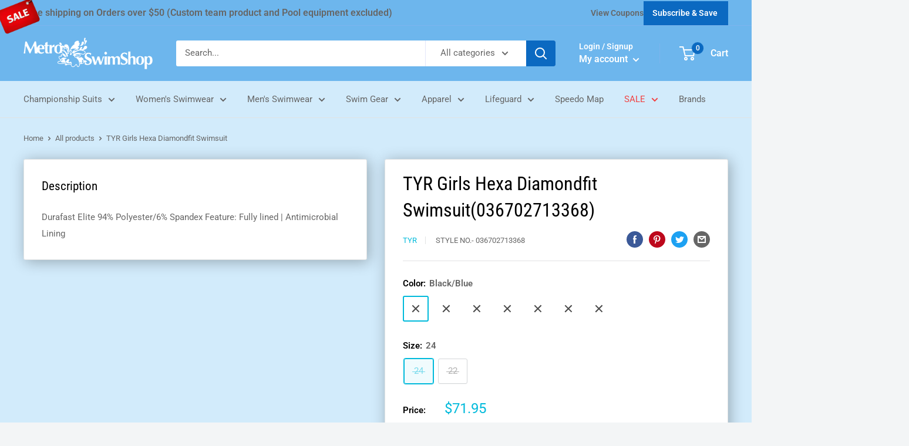

--- FILE ---
content_type: text/javascript; charset=utf-8
request_url: https://metroswimshop.com/products/tyr-girls-hexa-diamondfit-swimsuit.js
body_size: 296
content:
{"id":7763594379495,"title":"TYR Girls Hexa Diamondfit Swimsuit","handle":"tyr-girls-hexa-diamondfit-swimsuit","description":"Durafast Elite 94% Polyester\/6% Spandex\n\nFeature: Fully lined | Antimicrobial Lining","published_at":"2022-10-27T06:43:47-04:00","created_at":"2022-04-13T04:01:29-04:00","vendor":"TYR","type":"TYR","tags":["excel_product","online_product","typeupdate"],"price":7195,"price_min":7195,"price_max":7195,"available":false,"price_varies":false,"compare_at_price":null,"compare_at_price_min":0,"compare_at_price_max":0,"compare_at_price_varies":false,"variants":[{"id":47952880009447,"title":"Black\/Blue \/ 24","option1":"Black\/Blue","option2":"24","option3":null,"sku":"036702713368","requires_shipping":true,"taxable":true,"featured_image":null,"available":false,"name":"TYR Girls Hexa Diamondfit Swimsuit - Black\/Blue \/ 24","public_title":"Black\/Blue \/ 24","options":["Black\/Blue","24"],"price":7195,"weight":0,"compare_at_price":null,"inventory_management":"shopify","barcode":"036702713368_Black\/Blue_24","quantity_rule":{"min":1,"max":null,"increment":1},"quantity_price_breaks":[],"requires_selling_plan":false,"selling_plan_allocations":[]},{"id":47952880042215,"title":"Black\/Gold \/ 22","option1":"Black\/Gold","option2":"22","option3":null,"sku":"036702713276","requires_shipping":true,"taxable":true,"featured_image":null,"available":false,"name":"TYR Girls Hexa Diamondfit Swimsuit - Black\/Gold \/ 22","public_title":"Black\/Gold \/ 22","options":["Black\/Gold","22"],"price":7195,"weight":0,"compare_at_price":null,"inventory_management":"shopify","barcode":"036702713276_Black\/Gold_22","quantity_rule":{"min":1,"max":null,"increment":1},"quantity_price_breaks":[],"requires_selling_plan":false,"selling_plan_allocations":[]},{"id":47952880074983,"title":"Black\/Gold \/ 24","option1":"Black\/Gold","option2":"24","option3":null,"sku":"036702713283","requires_shipping":true,"taxable":true,"featured_image":null,"available":false,"name":"TYR Girls Hexa Diamondfit Swimsuit - Black\/Gold \/ 24","public_title":"Black\/Gold \/ 24","options":["Black\/Gold","24"],"price":7195,"weight":0,"compare_at_price":null,"inventory_management":"shopify","barcode":"036702713283_Black\/Gold_24","quantity_rule":{"min":1,"max":null,"increment":1},"quantity_price_breaks":[],"requires_selling_plan":false,"selling_plan_allocations":[]},{"id":47952880107751,"title":"Black\/Green \/ 22","option1":"Black\/Green","option2":"22","option3":null,"sku":"036702713290","requires_shipping":true,"taxable":true,"featured_image":null,"available":false,"name":"TYR Girls Hexa Diamondfit Swimsuit - Black\/Green \/ 22","public_title":"Black\/Green \/ 22","options":["Black\/Green","22"],"price":7195,"weight":0,"compare_at_price":null,"inventory_management":"shopify","barcode":"036702713290_Black\/Green_22","quantity_rule":{"min":1,"max":null,"increment":1},"quantity_price_breaks":[],"requires_selling_plan":false,"selling_plan_allocations":[]},{"id":47952880140519,"title":"Black\/Green \/ 24","option1":"Black\/Green","option2":"24","option3":null,"sku":"036702713306","requires_shipping":true,"taxable":true,"featured_image":null,"available":false,"name":"TYR Girls Hexa Diamondfit Swimsuit - Black\/Green \/ 24","public_title":"Black\/Green \/ 24","options":["Black\/Green","24"],"price":7195,"weight":0,"compare_at_price":null,"inventory_management":"shopify","barcode":"036702713306_Black\/Green_24","quantity_rule":{"min":1,"max":null,"increment":1},"quantity_price_breaks":[],"requires_selling_plan":false,"selling_plan_allocations":[]},{"id":47952880173287,"title":"Black\/Orange \/ 24","option1":"Black\/Orange","option2":"24","option3":null,"sku":"036702713320","requires_shipping":true,"taxable":true,"featured_image":null,"available":false,"name":"TYR Girls Hexa Diamondfit Swimsuit - Black\/Orange \/ 24","public_title":"Black\/Orange \/ 24","options":["Black\/Orange","24"],"price":7195,"weight":0,"compare_at_price":null,"inventory_management":"shopify","barcode":"036702713320_Black\/Orange_24","quantity_rule":{"min":1,"max":null,"increment":1},"quantity_price_breaks":[],"requires_selling_plan":false,"selling_plan_allocations":[]},{"id":47952880206055,"title":"Black\/Purple \/ 22","option1":"Black\/Purple","option2":"22","option3":null,"sku":"036702713337","requires_shipping":true,"taxable":true,"featured_image":null,"available":false,"name":"TYR Girls Hexa Diamondfit Swimsuit - Black\/Purple \/ 22","public_title":"Black\/Purple \/ 22","options":["Black\/Purple","22"],"price":7195,"weight":0,"compare_at_price":null,"inventory_management":"shopify","barcode":"036702713337_Black\/Purple_22","quantity_rule":{"min":1,"max":null,"increment":1},"quantity_price_breaks":[],"requires_selling_plan":false,"selling_plan_allocations":[]},{"id":47952880238823,"title":"Navy\/Gold \/ 22","option1":"Navy\/Gold","option2":"22","option3":null,"sku":"036702713399","requires_shipping":true,"taxable":true,"featured_image":null,"available":false,"name":"TYR Girls Hexa Diamondfit Swimsuit - Navy\/Gold \/ 22","public_title":"Navy\/Gold \/ 22","options":["Navy\/Gold","22"],"price":7195,"weight":0,"compare_at_price":null,"inventory_management":"shopify","barcode":"036702713399_Navy\/Gold_22","quantity_rule":{"min":1,"max":null,"increment":1},"quantity_price_breaks":[],"requires_selling_plan":false,"selling_plan_allocations":[]},{"id":47952880271591,"title":"Navy\/Gold \/ 24","option1":"Navy\/Gold","option2":"24","option3":null,"sku":"036702713405","requires_shipping":true,"taxable":true,"featured_image":null,"available":false,"name":"TYR Girls Hexa Diamondfit Swimsuit - Navy\/Gold \/ 24","public_title":"Navy\/Gold \/ 24","options":["Navy\/Gold","24"],"price":7195,"weight":0,"compare_at_price":null,"inventory_management":"shopify","barcode":"036702713405_Navy\/Gold_24","quantity_rule":{"min":1,"max":null,"increment":1},"quantity_price_breaks":[],"requires_selling_plan":false,"selling_plan_allocations":[]},{"id":47952880304359,"title":"Navy\/Red \/ 22","option1":"Navy\/Red","option2":"22","option3":null,"sku":"036702719353","requires_shipping":true,"taxable":true,"featured_image":null,"available":false,"name":"TYR Girls Hexa Diamondfit Swimsuit - Navy\/Red \/ 22","public_title":"Navy\/Red \/ 22","options":["Navy\/Red","22"],"price":7195,"weight":0,"compare_at_price":null,"inventory_management":"shopify","barcode":"036702719353_Navy\/Red_22","quantity_rule":{"min":1,"max":null,"increment":1},"quantity_price_breaks":[],"requires_selling_plan":false,"selling_plan_allocations":[]}],"images":[],"featured_image":null,"options":[{"name":"Color","position":1,"values":["Black\/Blue","Black\/Gold","Black\/Green","Black\/Orange","Black\/Purple","Navy\/Gold","Navy\/Red"]},{"name":"Size","position":2,"values":["24","22"]}],"url":"\/products\/tyr-girls-hexa-diamondfit-swimsuit","requires_selling_plan":false,"selling_plan_groups":[]}

--- FILE ---
content_type: text/javascript; charset=utf-8
request_url: https://metroswimshop.com/products/tyr-girls-hexa-diamondfit-swimsuit.js
body_size: 50
content:
{"id":7763594379495,"title":"TYR Girls Hexa Diamondfit Swimsuit","handle":"tyr-girls-hexa-diamondfit-swimsuit","description":"Durafast Elite 94% Polyester\/6% Spandex\n\nFeature: Fully lined | Antimicrobial Lining","published_at":"2022-10-27T06:43:47-04:00","created_at":"2022-04-13T04:01:29-04:00","vendor":"TYR","type":"TYR","tags":["excel_product","online_product","typeupdate"],"price":7195,"price_min":7195,"price_max":7195,"available":false,"price_varies":false,"compare_at_price":null,"compare_at_price_min":0,"compare_at_price_max":0,"compare_at_price_varies":false,"variants":[{"id":47952880009447,"title":"Black\/Blue \/ 24","option1":"Black\/Blue","option2":"24","option3":null,"sku":"036702713368","requires_shipping":true,"taxable":true,"featured_image":null,"available":false,"name":"TYR Girls Hexa Diamondfit Swimsuit - Black\/Blue \/ 24","public_title":"Black\/Blue \/ 24","options":["Black\/Blue","24"],"price":7195,"weight":0,"compare_at_price":null,"inventory_management":"shopify","barcode":"036702713368_Black\/Blue_24","quantity_rule":{"min":1,"max":null,"increment":1},"quantity_price_breaks":[],"requires_selling_plan":false,"selling_plan_allocations":[]},{"id":47952880042215,"title":"Black\/Gold \/ 22","option1":"Black\/Gold","option2":"22","option3":null,"sku":"036702713276","requires_shipping":true,"taxable":true,"featured_image":null,"available":false,"name":"TYR Girls Hexa Diamondfit Swimsuit - Black\/Gold \/ 22","public_title":"Black\/Gold \/ 22","options":["Black\/Gold","22"],"price":7195,"weight":0,"compare_at_price":null,"inventory_management":"shopify","barcode":"036702713276_Black\/Gold_22","quantity_rule":{"min":1,"max":null,"increment":1},"quantity_price_breaks":[],"requires_selling_plan":false,"selling_plan_allocations":[]},{"id":47952880074983,"title":"Black\/Gold \/ 24","option1":"Black\/Gold","option2":"24","option3":null,"sku":"036702713283","requires_shipping":true,"taxable":true,"featured_image":null,"available":false,"name":"TYR Girls Hexa Diamondfit Swimsuit - Black\/Gold \/ 24","public_title":"Black\/Gold \/ 24","options":["Black\/Gold","24"],"price":7195,"weight":0,"compare_at_price":null,"inventory_management":"shopify","barcode":"036702713283_Black\/Gold_24","quantity_rule":{"min":1,"max":null,"increment":1},"quantity_price_breaks":[],"requires_selling_plan":false,"selling_plan_allocations":[]},{"id":47952880107751,"title":"Black\/Green \/ 22","option1":"Black\/Green","option2":"22","option3":null,"sku":"036702713290","requires_shipping":true,"taxable":true,"featured_image":null,"available":false,"name":"TYR Girls Hexa Diamondfit Swimsuit - Black\/Green \/ 22","public_title":"Black\/Green \/ 22","options":["Black\/Green","22"],"price":7195,"weight":0,"compare_at_price":null,"inventory_management":"shopify","barcode":"036702713290_Black\/Green_22","quantity_rule":{"min":1,"max":null,"increment":1},"quantity_price_breaks":[],"requires_selling_plan":false,"selling_plan_allocations":[]},{"id":47952880140519,"title":"Black\/Green \/ 24","option1":"Black\/Green","option2":"24","option3":null,"sku":"036702713306","requires_shipping":true,"taxable":true,"featured_image":null,"available":false,"name":"TYR Girls Hexa Diamondfit Swimsuit - Black\/Green \/ 24","public_title":"Black\/Green \/ 24","options":["Black\/Green","24"],"price":7195,"weight":0,"compare_at_price":null,"inventory_management":"shopify","barcode":"036702713306_Black\/Green_24","quantity_rule":{"min":1,"max":null,"increment":1},"quantity_price_breaks":[],"requires_selling_plan":false,"selling_plan_allocations":[]},{"id":47952880173287,"title":"Black\/Orange \/ 24","option1":"Black\/Orange","option2":"24","option3":null,"sku":"036702713320","requires_shipping":true,"taxable":true,"featured_image":null,"available":false,"name":"TYR Girls Hexa Diamondfit Swimsuit - Black\/Orange \/ 24","public_title":"Black\/Orange \/ 24","options":["Black\/Orange","24"],"price":7195,"weight":0,"compare_at_price":null,"inventory_management":"shopify","barcode":"036702713320_Black\/Orange_24","quantity_rule":{"min":1,"max":null,"increment":1},"quantity_price_breaks":[],"requires_selling_plan":false,"selling_plan_allocations":[]},{"id":47952880206055,"title":"Black\/Purple \/ 22","option1":"Black\/Purple","option2":"22","option3":null,"sku":"036702713337","requires_shipping":true,"taxable":true,"featured_image":null,"available":false,"name":"TYR Girls Hexa Diamondfit Swimsuit - Black\/Purple \/ 22","public_title":"Black\/Purple \/ 22","options":["Black\/Purple","22"],"price":7195,"weight":0,"compare_at_price":null,"inventory_management":"shopify","barcode":"036702713337_Black\/Purple_22","quantity_rule":{"min":1,"max":null,"increment":1},"quantity_price_breaks":[],"requires_selling_plan":false,"selling_plan_allocations":[]},{"id":47952880238823,"title":"Navy\/Gold \/ 22","option1":"Navy\/Gold","option2":"22","option3":null,"sku":"036702713399","requires_shipping":true,"taxable":true,"featured_image":null,"available":false,"name":"TYR Girls Hexa Diamondfit Swimsuit - Navy\/Gold \/ 22","public_title":"Navy\/Gold \/ 22","options":["Navy\/Gold","22"],"price":7195,"weight":0,"compare_at_price":null,"inventory_management":"shopify","barcode":"036702713399_Navy\/Gold_22","quantity_rule":{"min":1,"max":null,"increment":1},"quantity_price_breaks":[],"requires_selling_plan":false,"selling_plan_allocations":[]},{"id":47952880271591,"title":"Navy\/Gold \/ 24","option1":"Navy\/Gold","option2":"24","option3":null,"sku":"036702713405","requires_shipping":true,"taxable":true,"featured_image":null,"available":false,"name":"TYR Girls Hexa Diamondfit Swimsuit - Navy\/Gold \/ 24","public_title":"Navy\/Gold \/ 24","options":["Navy\/Gold","24"],"price":7195,"weight":0,"compare_at_price":null,"inventory_management":"shopify","barcode":"036702713405_Navy\/Gold_24","quantity_rule":{"min":1,"max":null,"increment":1},"quantity_price_breaks":[],"requires_selling_plan":false,"selling_plan_allocations":[]},{"id":47952880304359,"title":"Navy\/Red \/ 22","option1":"Navy\/Red","option2":"22","option3":null,"sku":"036702719353","requires_shipping":true,"taxable":true,"featured_image":null,"available":false,"name":"TYR Girls Hexa Diamondfit Swimsuit - Navy\/Red \/ 22","public_title":"Navy\/Red \/ 22","options":["Navy\/Red","22"],"price":7195,"weight":0,"compare_at_price":null,"inventory_management":"shopify","barcode":"036702719353_Navy\/Red_22","quantity_rule":{"min":1,"max":null,"increment":1},"quantity_price_breaks":[],"requires_selling_plan":false,"selling_plan_allocations":[]}],"images":[],"featured_image":null,"options":[{"name":"Color","position":1,"values":["Black\/Blue","Black\/Gold","Black\/Green","Black\/Orange","Black\/Purple","Navy\/Gold","Navy\/Red"]},{"name":"Size","position":2,"values":["24","22"]}],"url":"\/products\/tyr-girls-hexa-diamondfit-swimsuit","requires_selling_plan":false,"selling_plan_groups":[]}